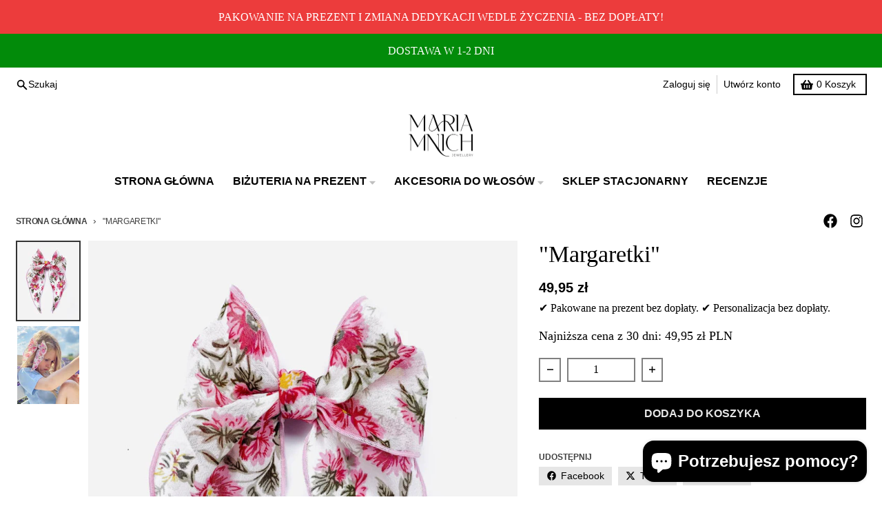

--- FILE ---
content_type: text/javascript
request_url: https://cdn-sf.vitals.app/assets/js/m17.618dabbbeffe81bc4bea.chunk.bundle.js
body_size: 2061
content:
"use strict";(window.webpackChunkvitalsLibrary=window.webpackChunkvitalsLibrary||[]).push([[3516],{95677:(a,t,n)=>{n.d(t,{A:()=>s});var e=n(58578);var r=n.n(e)()(!1);r.push([a.id,".vtl-aa-animated-atc-button.vtl-aa-hover:hover,.vtl-aa-animated-atc-button.vtl-aa-active{animation:bounce .3s alternate;animation-iteration-count:4}@keyframes bounce{to{transform:scale(1.2)}}",""]);const s=r},57349:(a,t,n)=>{n.d(t,{A:()=>s});var e=n(58578);var r=n.n(e)()(!1);r.push([a.id,".vtl-aa-animated-atc-button{overflow:hidden}.vtl-aa-animated-atc-button .insider{background-color:#fff;width:100%;height:20px;position:absolute;left:-330px;transform:rotateZ(45deg);display:block}.vtl-aa-animated-atc-button.vtl-aa-hover:hover .insider,.vtl-aa-animated-atc-button.vtl-aa-active .insider{transition:all .3s ease;left:380px}",""]);const s=r},33418:(a,t,n)=>{n.d(t,{A:()=>s});var e=n(58578);var r=n.n(e)()(!1);r.push([a.id,".vtl-aa-animated-atc-button{transition:transform .5s ease-in-out}.vtl-aa-animated-atc-button.vtl-aa-hover:hover,.vtl-aa-animated-atc-button.vtl-aa-active{transform:translate3d(0, 5px, 0)}",""]);const s=r},80035:(a,t,n)=>{n.d(t,{A:()=>s});var e=n(58578);var r=n.n(e)()(!1);r.push([a.id,".vtl-aa-animated-atc-button{transition:transform .5s ease-in-out}.vtl-aa-animated-atc-button.vtl-aa-hover:hover,.vtl-aa-animated-atc-button.vtl-aa-active{transform:translate3d(0, -5px, 0)}",""]);const s=r},33416:(a,t,n)=>{n.d(t,{A:()=>s});var e=n(58578);var r=n.n(e)()(!1);r.push([a.id,".vtl-aa-animated-atc-button.vtl-aa-hover:hover,.vtl-aa-animated-atc-button.vtl-aa-active{animation:jello-shake 1.5s infinite both;animation-iteration-count:4}@keyframes jello-shake{0%{transform:scale3d(1, 1, 1)}30%{transform:scale3d(1.25, 0.75, 1)}40%{transform:scale3d(0.75, 1.25, 1)}50%{transform:scale3d(1.15, 0.85, 1)}65%{transform:scale3d(0.95, 1.05, 1)}75%{transform:scale3d(1.05, 0.95, 1)}100%{transform:scale3d(1, 1, 1)}}",""]);const s=r},40490:(a,t,n)=>{n.d(t,{A:()=>s});var e=n(58578);var r=n.n(e)()(!1);r.push([a.id,".vtl-aa-animated-atc-button.vtl-aa-hover:hover,.vtl-aa-animated-atc-button.vtl-aa-active{animation:pulse 1.5s ease-in-out infinite both}@keyframes pulse{0%{transform:scale(1);transform-origin:center center;animation-timing-function:ease-out}10%{transform:scale(0.91);animation-timing-function:ease-in}17%{transform:scale(0.98);animation-timing-function:ease-out}33%{transform:scale(0.87);animation-timing-function:ease-in}45%{transform:scale(1);animation-timing-function:ease-out}}",""]);const s=r},8870:(a,t,n)=>{n.d(t,{A:()=>s});var e=n(58578);var r=n.n(e)()(!1);r.push([a.id,".vtl-aa-animated-atc-button{transition:transform .5s ease-in-out}.vtl-aa-animated-atc-button.vtl-aa-hover:hover,.vtl-aa-animated-atc-button.vtl-aa-active{transform:scale(0.9)}",""]);const s=r},33689:(a,t,n)=>{n.d(t,{A:()=>s});var e=n(58578);var r=n.n(e)()(!1);r.push([a.id,".vtl-aa-animated-atc-button.vtl-aa-hover:hover,.vtl-aa-animated-atc-button.vtl-aa-active{animation:shakeThatBooty .3s linear 1}@keyframes shakeThatBooty{33%{transform:rotateZ(10deg)}67%{transform:rotateZ(-10deg)}100%{transform:rotateZ(10deg)}}",""]);const s=r},31805:(a,t,n)=>{n.d(t,{A:()=>s});var e=n(58578);var r=n.n(e)()(!1);r.push([a.id,".vtl-aa-animated-atc-button.vtl-aa-hover:hover,.vtl-aa-animated-atc-button.vtl-aa-active{animation:swing ease-in-out 2s infinite alternate;transform-origin:center -20px}@keyframes swing{0%{transform:rotate(0deg)}20%{transform:rotate(3deg)}40%{transform:rotate(-3deg)}60%{transform:rotate(3deg)}80%{transform:rotate(-3deg)}100%{transform:rotate(0deg)}}",""]);const s=r},5645:(a,t,n)=>{n.d(t,{A:()=>s});var e=n(58578);var r=n.n(e)()(!1);r.push([a.id,".vtl-aa-animated-atc-button.vtl-aa-hover:hover,.vtl-aa-animated-atc-button.vtl-aa-active{animation:tada 1s infinite both}@keyframes tada{0%{transform:scale3d(1, 1, 1)}10%,20%{transform:scale3d(0.9, 0.9, 0.9) rotate3d(0, 0, 1, -3deg)}30%,50%,70%,90%{transform:scale3d(1.1, 1.1, 1.1) rotate3d(0, 0, 1, 3deg)}40%,60%,80%{transform:scale3d(1.1, 1.1, 1.1) rotate3d(0, 0, 1, -3deg)}100%{transform:scale3d(1, 1, 1)}}",""]);const s=r},21284:(a,t,n)=>{n.d(t,{A:()=>s});var e=n(58578);var r=n.n(e)()(!1);r.push([a.id,".vtl-aa-animated-atc-button.vtl-aa-hover:hover,.vtl-aa-animated-atc-button.vtl-aa-active{animation:vibrate .3s linear 4 both}@keyframes vibrate{0%{transform:translate(0)}20%{transform:translate(-2px, 2px)}40%{transform:translate(-2px, -2px)}60%{transform:translate(2px, 2px)}80%{transform:translate(2px, -2px)}100%{transform:translate(0)}}",""]);const s=r},75048:(a,t,n)=>{n.d(t,{A:()=>s});var e=n(58578);var r=n.n(e)()(!1);r.push([a.id,".vtl-aa-animated-atc-button.vtl-aa-hover:hover,.vtl-aa-animated-atc-button.vtl-aa-active{animation:wobble-wobble 1.5s ease-in-out infinite both}@keyframes wobble-wobble{0%,100%{transform:translateX(0%);transform-origin:50% 50%}15%{transform:translateX(-30px) rotate(-6deg)}30%{transform:translateX(15px) rotate(6deg)}45%{transform:translateX(-15px) rotate(-3.6deg)}60%{transform:translateX(9px) rotate(2.4deg)}75%{transform:translateX(-6px) rotate(-1.2deg)}}",""]);const s=r},68444:(a,t,n)=>{n.d(t,{A:()=>s});var e=n(58578);var r=n.n(e)()(!1);r.push([a.id,".vtl-aa-animated-atc-button{transition:all .1s ease-in;transform:scale(1)}.vtl-aa-animated-atc-button.vtl-aa-hover:hover,.vtl-aa-animated-atc-button.vtl-aa-active{transform:scale(1.2)}",""]);const s=r},39498:(a,t,n)=>{n.d(t,{K:()=>e});class e{J74(a){}O36(){this.O29()&&this.W53()}M85(){}O29(){return!0}P13(a){}W53(){this.H70();this.P14();this.R14();this.F40();this.K24()}H70(){}P14(){}R14(){}F40(){}K24(){}}},60984:(a,t,n)=>{n.r(t);n.d(t,{w3:()=>Z});var e=n(21076);var r=n(10554);var s=n(39498);var o=n(46757);var i=n(50767);var v=n(89085);var l=n(98076);var c=n(19661);var d=n(67204);var m=n(31951);var h=n(57798);var u;!function(a){a.A14="hover_and_interval";a.X40="hover";a.T21="interval"}(u||(u={}));var f;!function(a){a.V5="float-up";a.W25="bounce";a.W26="zoom-in";a.X41="flash";a.X42="shake";a.X43="pulse";a.P44="jello-shake";a.W27="wobble-wobble";a.V6="vibrate";a.X44="swing";a.Y40="tada";a.R39="float-down";a.R40="scale-down"}(f||(f={}));const b=(0,m.jb)({R38:41,V7:42,T11:43},h.X.w3);var p=n(55690);const g={[f.V5]:500,[f.W25]:1200,[f.W26]:400,[f.X41]:500,[f.X42]:500,[f.X43]:1e3,[f.P44]:1300,[f.W27]:1500,[f.V6]:400,[f.X44]:2e3,[f.Y40]:1e3,[f.R39]:500,[f.R40]:500};var k=n(88970);var A=n(25172);var w=n.n(A);var X=n(95677);var x=n(57349);var y=n(33416);var W=n(40490);var R=n(33689);var S=n(31805);var I=n(5645);var C=n(21284);var V=n(75048);var D=n(68444);var Y=n(80035);var K=n(33418);var P=n(8870);var T;!function(a){a[a.I21=0]="I21";a[a.D9=1]="D9"}(T||(T={}));class O extends c.X{constructor(){super();this.m82='vtl-aa-animated-atc-button';this.v9='vtl-aa-hover';this.s56='vtl-aa-active';this.I22={[T.I21]:!0,[T.D9]:!0};this.q34=!1}W53(){this.R14();this.A15();this.K24()}A15(){this.D10(r.b.Y64.H15(),T.I21);(0,p.i)(h.X.Q20)&&(0,k.D1)().B32&&this.D10(w()('#bundle-sticky_submit'),T.D9)}K24(){r.b.Y64.J36().on(l.f9,()=>{this.A15()})}D10(a,t){var n;this.I22[t]=!0;if(null===(n=r.b.U0.w84())||void 0===n?void 0:n.M29){a.addClass(this.m82);r.b.S30.Q71()&&b().V7.includes(u.X40)&&a.addClass(this.v9);this.v10(a);this.q34||this.x70(a,t)}else{a.removeClass(this.m82);this.I22[t]=!1}}v10(a){if(b().R38===f.X41&&0===a.find('div.insider').length){const t=document.createElement('div');t.className='insider';a.append(t);a.css('position','relative')}}x70(a,t){const n=b();if(n.V7.includes(u.T21)){const e=1e3*n.T11;const r=setInterval(()=>{this.q34=!0;a.addClass(this.s56);(0,d.Z)(g[n.R38]).then(()=>{a.removeClass(this.s56);if(!this.I22[t]){this.I22[t]=!0;this.q34=!1;clearInterval(r)}})},e)}}R14(){let a='';switch(b().R38){case f.W25:a=X.A.toString();break;case f.X41:a=x.A.toString();break;case f.P44:a=y.A.toString();break;case f.X43:a=W.A.toString();break;case f.X42:a=R.A.toString();break;case f.X44:a=S.A.toString();break;case f.Y40:a=I.A.toString();break;case f.V6:a=C.A.toString();break;case f.W27:a=V.A.toString();break;case f.W26:a=D.A.toString();break;case f.V5:a=Y.A.toString();break;case f.R39:a=K.A.toString();break;case f.R40:a=P.A.toString()}a&&r.b.Y64.Q37(a)}}class Z extends s.K{O29(){if(!r.b.Y63.G78())return!1;if(!r.b.Y64.H15().length){const a=(0,i.u)(v.w.E26,()=>{this.W53();a()});return!1}return!0}W53(){(new O).W53()}}(0,e.Cg)([o.o],Z.prototype,"O29",null);(0,e.Cg)([o.o],Z.prototype,"W53",null)}}]);